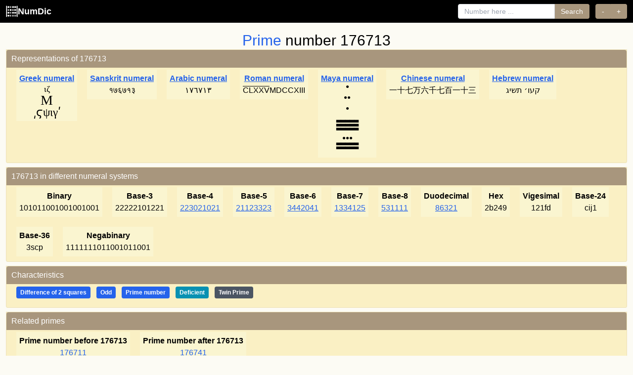

--- FILE ---
content_type: text/html; charset=UTF-8
request_url: https://numdic.com/176713
body_size: 3837
content:
<!DOCTYPE html>
<html lang="en">
    <head>
        <meta charset="UTF-8">
        <meta name="viewport" content="width=device-width, initial-scale=1, shrink-to-fit=no">
        <meta name="verify-v1" content="Orn9lMftX2IIvrPyOikFhY/1Vp7snSAB/j1TFeoPhHM=" />
        <meta name="Rating" content="Safe For Kids"/>
        <meta name="google-site-verification" content="JeyEFTJ9ZkKSW3jbdGEYeYClp3CFe7E2S2-o_pqhc2M" />
        <title>Prime number 176713, number theory characteristics and more…</title>
        <meta name="description" content="All about integer prime number  176713. 
Prime number 176713
    Also find in numdic information such as representation numerals, characteristics, factorization, related primes etc.
"/>
                <link rel="canonical" href="https://numdic.com/176713" />
        
                <link rel="preconnect" href="https://numdic.com">
        <link rel="dns-prefetch" href="https://numdic.com">

                <style>
            html{height:100%}
            body{background-color:#fcfbf4;font-family:-apple-system,BlinkMacSystemFont,"Segoe UI",Roboto,"Helvetica Neue",Arial,sans-serif;margin:0;padding:0;min-height:100%;display:flex;flex-direction:column}
        </style>

                        <link rel="stylesheet" href="/build/app.2c011301.css">

                        <link rel="preload" href="/favicon.ico" as="image" type="image/x-icon">
        <link rel="shortcut icon" href="/favicon.ico" type="image/x-icon">
        <link rel="icon" href="/favicon.ico" type="image/x-icon">
    </head>
    <body>

        <nav class="bg-black fixed top-0 left-0 right-0 z-50">
        <div class="px-3">
            <div class="flex items-center justify-between h-auto py-2">
                                <a class="text-white no-underline font-bold text-lg flex items-center gap-1" href="/">
                    <img src="/images/logo.svg" class="w-6 h-6 invert" alt="NumDic Logo">
                    NumDic
                </a>
                
                                <div class="hidden lg:flex lg:items-center lg:space-x-4 lg:flex-1 lg:justify-end">
                    <div class="flex items-center ml-4 space-x-3">
                                                <form class="flex items-center" action="/search">
                            <input class="px-3 py-1 border border-gray-300 rounded-l focus:outline-none focus:ring-2 focus:ring-[#a8967d] focus:border-[#a8967d] text-sm" type="search" placeholder="Number here ..." aria-label="Search" name="number">
                            <button class="px-3 py-1 rounded-r bg-[#a8967d] text-white hover:bg-[#8b7355] transition-colors focus:outline-none focus:ring-2 focus:ring-[#a8967d] border border-[#a8967d] border-l-0 text-sm" type="submit">Search</button>
                        </form>
                        
                                                <div class="inline-flex" role="group">
                            <button class="px-3 py-1 rounded-l bg-[#a8967d] text-white hover:bg-[#8b7355] transition-colors focus:outline-none focus:ring-2 focus:ring-[#a8967d] border border-[#a8967d] text-sm" onClick="window.location.href = '/176712';" aria-label="Previous number">-</button>
                            <button class="px-3 py-1 rounded-r bg-[#a8967d] text-white hover:bg-[#8b7355] transition-colors focus:outline-none focus:ring-2 focus:ring-[#a8967d] border border-[#a8967d] border-l-0 text-sm" onClick="window.location.href = '/176714';" aria-label="Next number">+</button>
                        </div>
                                            </div>
                </div>

                                <button class="lg:hidden text-white p-2 hover:bg-gray-800 rounded transition-colors" type="button" onclick="toggleMobileMenu()" aria-label="Toggle navigation" aria-expanded="false" id="mobileMenuButton">
                    <svg class="w-6 h-6" width="24" height="24" fill="none" stroke="currentColor" viewBox="0 0 24 24" id="menuIcon">
                        <path stroke-linecap="round" stroke-linejoin="round" stroke-width="2" d="M4 6h16M4 12h16M4 18h16"></path>
                    </svg>
                    <svg class="w-6 h-6 hidden" width="24" height="24" fill="none" stroke="currentColor" viewBox="0 0 24 24" id="closeIcon">
                        <path stroke-linecap="round" stroke-linejoin="round" stroke-width="2" d="M6 18L18 6M6 6l12 12"></path>
                    </svg>
                </button>
            </div>

                        <div class="hidden border-t border-gray-700 lg:hidden" id="mobileMenu">
                <div class="px-4 py-4 space-y-4">
                                        <form class="flex flex-col space-y-2" action="/search">
                        <input class="px-3 py-2 border border-gray-300 rounded text-sm w-full focus:outline-none focus:ring-2 focus:ring-[#a8967d] focus:border-[#a8967d]" type="search" placeholder="Number here ..." aria-label="Search" name="number">
                        <button class="px-4 py-2 rounded bg-[#a8967d] text-white hover:bg-[#8b7355] transition-colors text-sm w-full focus:outline-none focus:ring-2 focus:ring-[#a8967d] border border-[#a8967d]" type="submit">Search</button>
                    </form>
                    
                                        <div class="flex space-x-2" role="group">
                        <button class="flex-1 px-4 py-2 rounded-l bg-[#a8967d] text-white hover:bg-[#8b7355] transition-colors text-sm focus:outline-none focus:ring-2 focus:ring-[#a8967d] border border-[#a8967d]" onClick="window.location.href = '/176712';" aria-label="Previous number">-</button>
                        <button class="flex-1 px-4 py-2 rounded-r bg-[#a8967d] text-white hover:bg-[#8b7355] transition-colors text-sm focus:outline-none focus:ring-2 focus:ring-[#a8967d] border border-[#a8967d] border-l-0" onClick="window.location.href = '/176714';" aria-label="Next number">+</button>
                    </div>
                                    </div>
            </div>
        </div>
    </nav>
    
    <script>
        function toggleMobileMenu() {
            // Only toggle on mobile (screen width < 1024px)
            if (window.innerWidth >= 1024) return;
            
            const menu = document.getElementById('mobileMenu');
            const button = document.getElementById('mobileMenuButton');
            const menuIcon = document.getElementById('menuIcon');
            const closeIcon = document.getElementById('closeIcon');
            
            if (!menu || !button) return;
            
            const isHidden = menu.classList.contains('hidden');
            
            if (isHidden) {
                menu.classList.remove('hidden');
                menuIcon.classList.add('hidden');
                closeIcon.classList.remove('hidden');
                button.setAttribute('aria-expanded', 'true');
            } else {
                menu.classList.add('hidden');
                menuIcon.classList.remove('hidden');
                closeIcon.classList.add('hidden');
                button.setAttribute('aria-expanded', 'false');
            }
        }
        
        // Ensure mobile menu is hidden on desktop when window is resized or on page load
        function hideMobileMenuOnDesktop() {
            if (window.innerWidth >= 1024) {
                const menu = document.getElementById('mobileMenu');
                const button = document.getElementById('mobileMenuButton');
                const menuIcon = document.getElementById('menuIcon');
                const closeIcon = document.getElementById('closeIcon');
                
                if (menu) menu.classList.add('hidden');
                if (button) button.setAttribute('aria-expanded', 'false');
                if (menuIcon) menuIcon.classList.remove('hidden');
                if (closeIcon) closeIcon.classList.add('hidden');
            }
        }
        
        window.addEventListener('resize', hideMobileMenuOnDesktop);
        // Run on page load
        if (document.readyState === 'loading') {
            document.addEventListener('DOMContentLoaded', hideMobileMenuOnDesktop);
        } else {
            hideMobileMenuOnDesktop();
        }
    </script>

            
                <main class="pt-12 flex-grow">
        <div class="container mx-auto px-3">
    <h2 class="text-center mt-4"><span class="text-blue-600">Prime</span> number  176713</h2>
    <div class="property-container">
        <div class="property">
            <div class="text-white">Representations of 176713</div>

                                            <div class="subproperty">
                    <div class="title">
                                                    <a href="/numerals/greek" class="text-blue-600 hover:text-blue-800 underline">Greek numeral</a>
                                            </div>
                    <span style='font-family:Times; font-size: 1.2em'><table align="center" cellpadding="0" cellspacing="0" style="display: inline-table; padding:0; vertical-align:middle; font-family:Times; font-size: 1.2em;"><tr><td align="center" style="font-size:0.8em; line-height:1;">ιζ</td></tr><tr><td align="center" style="font-size:1.2em; line-height:1;">Μ</td></tr><tr><td align="center" style="font-size:1.0em; line-height:1;">͵ϛψιγʹ</td></tr></table></span>
                </div>
                                                            <div class="subproperty">
                    <div class="title">
                                                    <a href="/numerals/sanskrit" class="text-blue-600 hover:text-blue-800 underline">Sanskrit numeral</a>
                                            </div>
                    १७६७१३
                </div>
                                                            <div class="subproperty">
                    <div class="title">
                                                    <a href="/numerals/arabic" class="text-blue-600 hover:text-blue-800 underline">Arabic numeral</a>
                                            </div>
                    ١٧٦٧١٣
                </div>
                                                            <div class="subproperty">
                    <div class="title">
                                                    <a href="/numerals/roman" class="text-blue-600 hover:text-blue-800 underline">Roman numeral</a>
                                            </div>
                    <span style="text-decoration: overline;">C</span><span style="text-decoration: overline;">L</span><span style="text-decoration: overline;">X</span><span style="text-decoration: overline;">X</span><span style="text-decoration: overline;">V</span>MDCCXIII
                </div>
                                                            <div class="subproperty">
                    <div class="title">
                                                    <a href="/numerals/maya" class="text-blue-600 hover:text-blue-800 underline">Maya numeral</a>
                                            </div>
                    <div style='margin-bottom:14px;clear:both;text-align:center;line-height:8px;font-size:12px;'>●<br></div><div style='margin-bottom:14px;clear:both;text-align:center;line-height:8px;font-size:12px;'>●●<br></div><div style='margin-bottom:14px;clear:both;text-align:center;line-height:8px;font-size:12px;'>●<br></div><div style='margin-bottom:14px;clear:both;text-align:center;line-height:8px;font-size:12px;'>▃▃▃▃▃<br>▃▃▃▃▃<br>▃▃▃▃▃<br></div><div style='margin-bottom:14px;clear:both;text-align:center;line-height:8px;font-size:12px;'>●●●<br>▃▃▃▃▃<br>▃▃▃▃▃<br></div>
                </div>
                                                            <div class="subproperty">
                    <div class="title">
                                                    <a href="/numerals/chinese" class="text-blue-600 hover:text-blue-800 underline">Chinese numeral</a>
                                            </div>
                    一十七万六千七百一十三
                </div>
                                                            <div class="subproperty">
                    <div class="title">
                                                    <a href="/numerals/hebrew" class="text-blue-600 hover:text-blue-800 underline">Hebrew numeral</a>
                                            </div>
                    קעו׳ תשיג
                </div>
                            
        </div>
    </div>

    <div class="property-container">
        <div class="property">
            <div class="text-white">176713 in different numeral systems</div>
                            <div class="subproperty"><div class="title">Binary</div>101011001001001001</div>
                            <div class="subproperty"><div class="title">Base-3</div>22222101221</div>
                            <div class="subproperty"><div class="title">Base-4</div><a href="/223021021" title="Go to 223021021">223021021</a></div>
                            <div class="subproperty"><div class="title">Base-5</div><a href="/21123323" title="Go to 21123323">21123323</a></div>
                            <div class="subproperty"><div class="title">Base-6</div><a href="/3442041" title="Go to 3442041">3442041</a></div>
                            <div class="subproperty"><div class="title">Base-7</div><a href="/1334125" title="Go to 1334125">1334125</a></div>
                            <div class="subproperty"><div class="title">Base-8</div><a href="/531111" title="Go to 531111">531111</a></div>
                            <div class="subproperty"><div class="title">Duodecimal</div><a href="/86321" title="Go to 86321">86321</a></div>
                            <div class="subproperty"><div class="title">Hex</div>2b249</div>
                            <div class="subproperty"><div class="title">Vigesimal</div>121fd</div>
                            <div class="subproperty"><div class="title">Base-24</div>cij1</div>
                            <div class="subproperty"><div class="title">Base-36</div>3scp</div>
                            <div class="subproperty"><div class="title">Negabinary</div>1111111011001011001</div>
                    </div>
    </div>

                                                                                                                     
        
                                                        
        <div class="property-container">
        <div class="property">
            <div class="text-white">Characteristics</div>
                <div class="subpropertyitems">
                                    <span data-tooltip="This number can be expressed as the difference of two perfect squares: 88357² - 88356² = 7806959449 - 7806782736 = 176713" class="inline-block px-2 py-1 text-xs font-semibold rounded bg-blue-600 text-white mr-2 mb-2">Difference of 2 squares</span>
                                    <span data-tooltip="Not dividable by 2" class="inline-block px-2 py-1 text-xs font-semibold rounded bg-blue-600 text-white mr-2 mb-2">Odd</span>
                                                    <span data-tooltip="Divisible only by itself and by 1" class="inline-block px-2 py-1 text-xs font-semibold rounded bg-blue-600 text-white mr-2 mb-2">Prime number</span>
                                                                                     
                                                    <span data-tooltip="A deficient number is less than the sum of its proper divisors" class="inline-block px-2 py-1 text-xs font-semibold rounded bg-cyan-600 text-white mr-2 mb-2">Deficient</span>
                                
                                                                        <span data-tooltip="A twin prime is a prime number that has a prime gap of two" class="inline-block px-2 py-1 text-xs font-semibold rounded bg-gray-600 text-white mr-2 mb-2">Twin Prime</span>
                                </div>        </div>
    </div>
        <div class="property-container">
        <div class="property">
            <div class="text-white">Related primes</div>
                                        <div class="subproperty">
                    <div class="title">Prime number before 176713 </div>
                    <a href="/176711" title="Go to 176711">176711</a>
                </div>
            
                        <div class="subproperty">
                <div class="title">Prime number after 176713 </div>
                <a href="/176741" title="Go to 176741">176741</a>
            </div>
            
        </div>
    </div>




</div>


        </main>

                                                <script src="/build/runtime.a8a970c0.js" defer></script>
                        <script src="/build/606.7afc52c0.js" defer></script>
                        <script src="/build/app.491a9e2a.js" defer></script>
                                <footer class="footer">
        <div class="container mx-auto px-3">
            <div class="flex flex-col items-center justify-center space-y-3">
                <div class="flex items-center justify-center space-x-6">
                    <a href="/about" class="text-white underline hover:text-gray-200 transition-colors font-medium" style="color: #ffffff;">About</a>
                    <span class="text-white/80" style="color: rgba(255, 255, 255, 0.8);">•</span>
                    <a href="https://x.com/numdic" class="text-white underline hover:text-gray-200 transition-colors font-medium flex items-center gap-1" data-tooltip="Follow NumDic on X (formerly Twitter)" target="_blank" rel="noopener noreferrer" style="color: #ffffff;">
                        Follow us on 
                        <img src="/images/x.svg" alt="X logo" width="18" height="18" loading="lazy" class="inline align-middle brightness-0 invert">
                    </a>
                </div>
                <div class="text-sm text-white/90 pb-0 mb-0" style="color: rgba(255, 255, 255, 0.9);">
                    <p>&copy; 2026 NumDic.com - Number Dictionary</p>
                </div>
            </div>
        </div>
    </footer>
    <script defer src="https://static.cloudflareinsights.com/beacon.min.js/vcd15cbe7772f49c399c6a5babf22c1241717689176015" integrity="sha512-ZpsOmlRQV6y907TI0dKBHq9Md29nnaEIPlkf84rnaERnq6zvWvPUqr2ft8M1aS28oN72PdrCzSjY4U6VaAw1EQ==" data-cf-beacon='{"version":"2024.11.0","token":"9cb326086a37424f8a41eff6962507d7","r":1,"server_timing":{"name":{"cfCacheStatus":true,"cfEdge":true,"cfExtPri":true,"cfL4":true,"cfOrigin":true,"cfSpeedBrain":true},"location_startswith":null}}' crossorigin="anonymous"></script>
</body>
</html>
